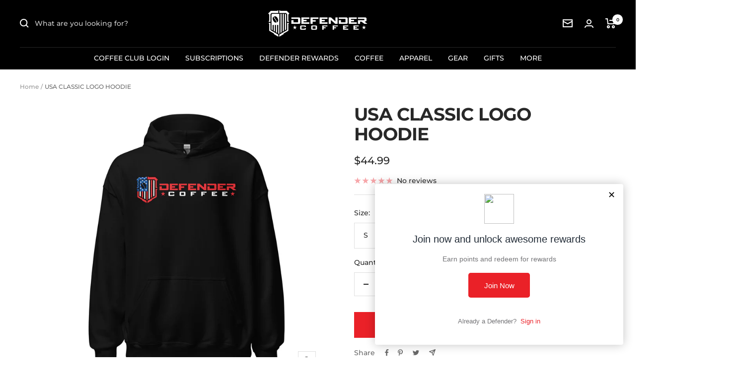

--- FILE ---
content_type: text/javascript; charset=utf-8
request_url: https://defendercoffee.com/products/usa-classic-logo-hoodie.js
body_size: 1300
content:
{"id":7529346826410,"title":"USA CLASSIC LOGO HOODIE","handle":"usa-classic-logo-hoodie","description":"\u003cp\u003eIntroducing Defender Coffee's \"USA\" Hoodie, the perfect combination of comfort, style, and patriotism. This hoodie features our iconic Defender Coffee logo proudly displayed in the vibrant colors of the USA flag, symbolizing our dedication to American values and national pride.\u003c\/p\u003e\n\u003cp\u003eCrafted from high-quality, soft fabric, this hoodie offers exceptional warmth and durability, making it ideal for any season. The bold design captures the essence of American pride, making it a standout piece in any wardrobe. Whether you're celebrating a national holiday, attending a patriotic event, or simply enjoying a cozy day, this hoodie is a stylish way to showcase your love for the country and support for Defender Coffee.\u003c\/p\u003e\n\u003cp\u003eStay warm, look great, and express your patriotism with the \"USA\" Hoodie. Perfect for casual wear, outdoor activities, or simply relaxing with a great cup of coffee.\u003cbr\u003e\u003cbr\u003e*This product may ship separately \u003cmeta charset=\"utf-8\"\u003ethan other items in order.\u003cbr\u003e\u003cbr\u003e• 50% pre-shrunk cotton, 50% polyester\u003cbr\u003e• Fabric weight: 8.0 oz\u003cbr\u003e• Air-jet spun yarn with a soft feel and reduced pilling\u003cbr\u003e• Double-lined hood with matching drawcord\u003cbr\u003e• Quarter-turned body to avoid crease down the middle\u003cbr\u003e• 1 × 1 athletic rib-knit cuffs and waistband with spandex\u003cbr\u003e• Front pouch pocket\u003cbr\u003e• Double-needle stitched collar, shoulders, armholes, cuffs, and hem\u003c\/p\u003e\n\u003cp\u003e\u003cstrong class=\"size-guide-title\"\u003eSize guide\u003c\/strong\u003e\u003c\/p\u003e\n\u003cdiv class=\"table-responsive dynamic\" data-unit-system=\"imperial\"\u003e\n\u003ctable cellpadding=\"5\"\u003e\n\u003ctbody\u003e\n\u003ctr\u003e\n\u003ctd\u003e \u003c\/td\u003e\n\u003ctd\u003e\u003cstrong\u003eLENGTH (inches)\u003c\/strong\u003e\u003c\/td\u003e\n\u003ctd\u003e\u003cstrong\u003eWIDTH (inches)\u003c\/strong\u003e\u003c\/td\u003e\n\u003c\/tr\u003e\n\u003ctr\u003e\n\u003ctd\u003e\u003cstrong\u003eS\u003c\/strong\u003e\u003c\/td\u003e\n\u003ctd\u003e27\u003c\/td\u003e\n\u003ctd\u003e20\u003c\/td\u003e\n\u003c\/tr\u003e\n\u003ctr\u003e\n\u003ctd\u003e\u003cstrong\u003eM\u003c\/strong\u003e\u003c\/td\u003e\n\u003ctd\u003e28\u003c\/td\u003e\n\u003ctd\u003e22\u003c\/td\u003e\n\u003c\/tr\u003e\n\u003ctr\u003e\n\u003ctd\u003e\u003cstrong\u003eL\u003c\/strong\u003e\u003c\/td\u003e\n\u003ctd\u003e29\u003c\/td\u003e\n\u003ctd\u003e24\u003c\/td\u003e\n\u003c\/tr\u003e\n\u003ctr\u003e\n\u003ctd\u003e\u003cstrong\u003eXL\u003c\/strong\u003e\u003c\/td\u003e\n\u003ctd\u003e30\u003c\/td\u003e\n\u003ctd\u003e26\u003c\/td\u003e\n\u003c\/tr\u003e\n\u003ctr\u003e\n\u003ctd\u003e\u003cstrong\u003e2XL\u003c\/strong\u003e\u003c\/td\u003e\n\u003ctd\u003e31\u003c\/td\u003e\n\u003ctd\u003e28\u003c\/td\u003e\n\u003c\/tr\u003e\n\u003ctr\u003e\n\u003ctd\u003e\u003cstrong\u003e3XL\u003c\/strong\u003e\u003c\/td\u003e\n\u003ctd\u003e32\u003c\/td\u003e\n\u003ctd\u003e30\u003c\/td\u003e\n\u003c\/tr\u003e\n\u003ctr\u003e\n\u003ctd\u003e\u003cstrong\u003e4XL\u003c\/strong\u003e\u003c\/td\u003e\n\u003ctd\u003e33\u003c\/td\u003e\n\u003ctd\u003e32\u003c\/td\u003e\n\u003c\/tr\u003e\n\u003ctr\u003e\n\u003ctd\u003e\u003cstrong\u003e5XL\u003c\/strong\u003e\u003c\/td\u003e\n\u003ctd\u003e34\u003c\/td\u003e\n\u003ctd\u003e34\u003c\/td\u003e\n\u003c\/tr\u003e\n\u003c\/tbody\u003e\n\u003c\/table\u003e\n\u003c\/div\u003e","published_at":"2022-09-14T16:13:27-06:00","created_at":"2022-09-14T16:10:36-06:00","vendor":"DEFENDER COFFEE","type":"","tags":[],"price":4499,"price_min":4499,"price_max":6099,"available":true,"price_varies":true,"compare_at_price":null,"compare_at_price_min":0,"compare_at_price_max":0,"compare_at_price_varies":false,"variants":[{"id":43431414038698,"title":"S","option1":"S","option2":null,"option3":null,"sku":"1866196_5530","requires_shipping":true,"taxable":true,"featured_image":null,"available":true,"name":"USA CLASSIC LOGO HOODIE - S","public_title":"S","options":["S"],"price":4499,"weight":454,"compare_at_price":null,"inventory_management":"shopify","barcode":null,"requires_selling_plan":false,"selling_plan_allocations":[]},{"id":43431414071466,"title":"M","option1":"M","option2":null,"option3":null,"sku":"1866196_5531","requires_shipping":true,"taxable":true,"featured_image":null,"available":true,"name":"USA CLASSIC LOGO HOODIE - M","public_title":"M","options":["M"],"price":4499,"weight":468,"compare_at_price":null,"inventory_management":"shopify","barcode":null,"requires_selling_plan":false,"selling_plan_allocations":[]},{"id":43431414104234,"title":"L","option1":"L","option2":null,"option3":null,"sku":"1866196_5532","requires_shipping":true,"taxable":true,"featured_image":null,"available":true,"name":"USA CLASSIC LOGO HOODIE - L","public_title":"L","options":["L"],"price":4499,"weight":567,"compare_at_price":null,"inventory_management":"shopify","barcode":null,"requires_selling_plan":false,"selling_plan_allocations":[]},{"id":43431414137002,"title":"XL","option1":"XL","option2":null,"option3":null,"sku":"1866196_5533","requires_shipping":true,"taxable":true,"featured_image":null,"available":true,"name":"USA CLASSIC LOGO HOODIE - XL","public_title":"XL","options":["XL"],"price":4499,"weight":618,"compare_at_price":null,"inventory_management":"shopify","barcode":null,"requires_selling_plan":false,"selling_plan_allocations":[]},{"id":43431414169770,"title":"2XL","option1":"2XL","option2":null,"option3":null,"sku":"1866196_5534","requires_shipping":true,"taxable":true,"featured_image":null,"available":true,"name":"USA CLASSIC LOGO HOODIE - 2XL","public_title":"2XL","options":["2XL"],"price":4899,"weight":638,"compare_at_price":null,"inventory_management":"shopify","barcode":null,"requires_selling_plan":false,"selling_plan_allocations":[]},{"id":43431414202538,"title":"3XL","option1":"3XL","option2":null,"option3":null,"sku":"1866196_5535","requires_shipping":true,"taxable":true,"featured_image":null,"available":true,"name":"USA CLASSIC LOGO HOODIE - 3XL","public_title":"3XL","options":["3XL"],"price":5299,"weight":714,"compare_at_price":null,"inventory_management":"shopify","barcode":null,"requires_selling_plan":false,"selling_plan_allocations":[]},{"id":43431414235306,"title":"4XL","option1":"4XL","option2":null,"option3":null,"sku":"1866196_5536","requires_shipping":true,"taxable":true,"featured_image":null,"available":true,"name":"USA CLASSIC LOGO HOODIE - 4XL","public_title":"4XL","options":["4XL"],"price":5699,"weight":726,"compare_at_price":null,"inventory_management":"shopify","barcode":null,"requires_selling_plan":false,"selling_plan_allocations":[]},{"id":43431414268074,"title":"5XL","option1":"5XL","option2":null,"option3":null,"sku":"1866196_5537","requires_shipping":true,"taxable":true,"featured_image":null,"available":true,"name":"USA CLASSIC LOGO HOODIE - 5XL","public_title":"5XL","options":["5XL"],"price":6099,"weight":746,"compare_at_price":null,"inventory_management":"shopify","barcode":null,"requires_selling_plan":false,"selling_plan_allocations":[]}],"images":["\/\/cdn.shopify.com\/s\/files\/1\/0009\/1878\/2070\/files\/unisex-heavy-blend-hoodie-black-front-66732bdc9a958.jpg?v=1718823945","\/\/cdn.shopify.com\/s\/files\/1\/0009\/1878\/2070\/files\/unisex-heavy-blend-hoodie-black-front-66732bdc99f32.jpg?v=1718823945","\/\/cdn.shopify.com\/s\/files\/1\/0009\/1878\/2070\/products\/unisex-heavy-blend-hoodie-black-front-632251afd0712.jpg?v=1718823947"],"featured_image":"\/\/cdn.shopify.com\/s\/files\/1\/0009\/1878\/2070\/files\/unisex-heavy-blend-hoodie-black-front-66732bdc9a958.jpg?v=1718823945","options":[{"name":"Size","position":1,"values":["S","M","L","XL","2XL","3XL","4XL","5XL"]}],"url":"\/products\/usa-classic-logo-hoodie","media":[{"alt":null,"id":30753083687082,"position":1,"preview_image":{"aspect_ratio":1.0,"height":2000,"width":2000,"src":"https:\/\/cdn.shopify.com\/s\/files\/1\/0009\/1878\/2070\/files\/unisex-heavy-blend-hoodie-black-front-66732bdc9a958.jpg?v=1718823945"},"aspect_ratio":1.0,"height":2000,"media_type":"image","src":"https:\/\/cdn.shopify.com\/s\/files\/1\/0009\/1878\/2070\/files\/unisex-heavy-blend-hoodie-black-front-66732bdc9a958.jpg?v=1718823945","width":2000},{"alt":null,"id":30753083719850,"position":2,"preview_image":{"aspect_ratio":1.0,"height":2000,"width":2000,"src":"https:\/\/cdn.shopify.com\/s\/files\/1\/0009\/1878\/2070\/files\/unisex-heavy-blend-hoodie-black-front-66732bdc99f32.jpg?v=1718823945"},"aspect_ratio":1.0,"height":2000,"media_type":"image","src":"https:\/\/cdn.shopify.com\/s\/files\/1\/0009\/1878\/2070\/files\/unisex-heavy-blend-hoodie-black-front-66732bdc99f32.jpg?v=1718823945","width":2000},{"alt":null,"id":27177711206570,"position":3,"preview_image":{"aspect_ratio":1.0,"height":2000,"width":2000,"src":"https:\/\/cdn.shopify.com\/s\/files\/1\/0009\/1878\/2070\/products\/unisex-heavy-blend-hoodie-black-front-632251afd0712.jpg?v=1718823947"},"aspect_ratio":1.0,"height":2000,"media_type":"image","src":"https:\/\/cdn.shopify.com\/s\/files\/1\/0009\/1878\/2070\/products\/unisex-heavy-blend-hoodie-black-front-632251afd0712.jpg?v=1718823947","width":2000}],"requires_selling_plan":false,"selling_plan_groups":[]}

--- FILE ---
content_type: text/javascript
request_url: https://defendercoffee.com/cdn/shop/t/8/assets/custom.js?v=167639537848865775061639775381
body_size: -513
content:
//# sourceMappingURL=/cdn/shop/t/8/assets/custom.js.map?v=167639537848865775061639775381


--- FILE ---
content_type: text/javascript; charset=utf-8
request_url: https://defendercoffee.com/products/usa-classic-logo-hoodie.js
body_size: 1412
content:
{"id":7529346826410,"title":"USA CLASSIC LOGO HOODIE","handle":"usa-classic-logo-hoodie","description":"\u003cp\u003eIntroducing Defender Coffee's \"USA\" Hoodie, the perfect combination of comfort, style, and patriotism. This hoodie features our iconic Defender Coffee logo proudly displayed in the vibrant colors of the USA flag, symbolizing our dedication to American values and national pride.\u003c\/p\u003e\n\u003cp\u003eCrafted from high-quality, soft fabric, this hoodie offers exceptional warmth and durability, making it ideal for any season. The bold design captures the essence of American pride, making it a standout piece in any wardrobe. Whether you're celebrating a national holiday, attending a patriotic event, or simply enjoying a cozy day, this hoodie is a stylish way to showcase your love for the country and support for Defender Coffee.\u003c\/p\u003e\n\u003cp\u003eStay warm, look great, and express your patriotism with the \"USA\" Hoodie. Perfect for casual wear, outdoor activities, or simply relaxing with a great cup of coffee.\u003cbr\u003e\u003cbr\u003e*This product may ship separately \u003cmeta charset=\"utf-8\"\u003ethan other items in order.\u003cbr\u003e\u003cbr\u003e• 50% pre-shrunk cotton, 50% polyester\u003cbr\u003e• Fabric weight: 8.0 oz\u003cbr\u003e• Air-jet spun yarn with a soft feel and reduced pilling\u003cbr\u003e• Double-lined hood with matching drawcord\u003cbr\u003e• Quarter-turned body to avoid crease down the middle\u003cbr\u003e• 1 × 1 athletic rib-knit cuffs and waistband with spandex\u003cbr\u003e• Front pouch pocket\u003cbr\u003e• Double-needle stitched collar, shoulders, armholes, cuffs, and hem\u003c\/p\u003e\n\u003cp\u003e\u003cstrong class=\"size-guide-title\"\u003eSize guide\u003c\/strong\u003e\u003c\/p\u003e\n\u003cdiv class=\"table-responsive dynamic\" data-unit-system=\"imperial\"\u003e\n\u003ctable cellpadding=\"5\"\u003e\n\u003ctbody\u003e\n\u003ctr\u003e\n\u003ctd\u003e \u003c\/td\u003e\n\u003ctd\u003e\u003cstrong\u003eLENGTH (inches)\u003c\/strong\u003e\u003c\/td\u003e\n\u003ctd\u003e\u003cstrong\u003eWIDTH (inches)\u003c\/strong\u003e\u003c\/td\u003e\n\u003c\/tr\u003e\n\u003ctr\u003e\n\u003ctd\u003e\u003cstrong\u003eS\u003c\/strong\u003e\u003c\/td\u003e\n\u003ctd\u003e27\u003c\/td\u003e\n\u003ctd\u003e20\u003c\/td\u003e\n\u003c\/tr\u003e\n\u003ctr\u003e\n\u003ctd\u003e\u003cstrong\u003eM\u003c\/strong\u003e\u003c\/td\u003e\n\u003ctd\u003e28\u003c\/td\u003e\n\u003ctd\u003e22\u003c\/td\u003e\n\u003c\/tr\u003e\n\u003ctr\u003e\n\u003ctd\u003e\u003cstrong\u003eL\u003c\/strong\u003e\u003c\/td\u003e\n\u003ctd\u003e29\u003c\/td\u003e\n\u003ctd\u003e24\u003c\/td\u003e\n\u003c\/tr\u003e\n\u003ctr\u003e\n\u003ctd\u003e\u003cstrong\u003eXL\u003c\/strong\u003e\u003c\/td\u003e\n\u003ctd\u003e30\u003c\/td\u003e\n\u003ctd\u003e26\u003c\/td\u003e\n\u003c\/tr\u003e\n\u003ctr\u003e\n\u003ctd\u003e\u003cstrong\u003e2XL\u003c\/strong\u003e\u003c\/td\u003e\n\u003ctd\u003e31\u003c\/td\u003e\n\u003ctd\u003e28\u003c\/td\u003e\n\u003c\/tr\u003e\n\u003ctr\u003e\n\u003ctd\u003e\u003cstrong\u003e3XL\u003c\/strong\u003e\u003c\/td\u003e\n\u003ctd\u003e32\u003c\/td\u003e\n\u003ctd\u003e30\u003c\/td\u003e\n\u003c\/tr\u003e\n\u003ctr\u003e\n\u003ctd\u003e\u003cstrong\u003e4XL\u003c\/strong\u003e\u003c\/td\u003e\n\u003ctd\u003e33\u003c\/td\u003e\n\u003ctd\u003e32\u003c\/td\u003e\n\u003c\/tr\u003e\n\u003ctr\u003e\n\u003ctd\u003e\u003cstrong\u003e5XL\u003c\/strong\u003e\u003c\/td\u003e\n\u003ctd\u003e34\u003c\/td\u003e\n\u003ctd\u003e34\u003c\/td\u003e\n\u003c\/tr\u003e\n\u003c\/tbody\u003e\n\u003c\/table\u003e\n\u003c\/div\u003e","published_at":"2022-09-14T16:13:27-06:00","created_at":"2022-09-14T16:10:36-06:00","vendor":"DEFENDER COFFEE","type":"","tags":[],"price":4499,"price_min":4499,"price_max":6099,"available":true,"price_varies":true,"compare_at_price":null,"compare_at_price_min":0,"compare_at_price_max":0,"compare_at_price_varies":false,"variants":[{"id":43431414038698,"title":"S","option1":"S","option2":null,"option3":null,"sku":"1866196_5530","requires_shipping":true,"taxable":true,"featured_image":null,"available":true,"name":"USA CLASSIC LOGO HOODIE - S","public_title":"S","options":["S"],"price":4499,"weight":454,"compare_at_price":null,"inventory_management":"shopify","barcode":null,"requires_selling_plan":false,"selling_plan_allocations":[]},{"id":43431414071466,"title":"M","option1":"M","option2":null,"option3":null,"sku":"1866196_5531","requires_shipping":true,"taxable":true,"featured_image":null,"available":true,"name":"USA CLASSIC LOGO HOODIE - M","public_title":"M","options":["M"],"price":4499,"weight":468,"compare_at_price":null,"inventory_management":"shopify","barcode":null,"requires_selling_plan":false,"selling_plan_allocations":[]},{"id":43431414104234,"title":"L","option1":"L","option2":null,"option3":null,"sku":"1866196_5532","requires_shipping":true,"taxable":true,"featured_image":null,"available":true,"name":"USA CLASSIC LOGO HOODIE - L","public_title":"L","options":["L"],"price":4499,"weight":567,"compare_at_price":null,"inventory_management":"shopify","barcode":null,"requires_selling_plan":false,"selling_plan_allocations":[]},{"id":43431414137002,"title":"XL","option1":"XL","option2":null,"option3":null,"sku":"1866196_5533","requires_shipping":true,"taxable":true,"featured_image":null,"available":true,"name":"USA CLASSIC LOGO HOODIE - XL","public_title":"XL","options":["XL"],"price":4499,"weight":618,"compare_at_price":null,"inventory_management":"shopify","barcode":null,"requires_selling_plan":false,"selling_plan_allocations":[]},{"id":43431414169770,"title":"2XL","option1":"2XL","option2":null,"option3":null,"sku":"1866196_5534","requires_shipping":true,"taxable":true,"featured_image":null,"available":true,"name":"USA CLASSIC LOGO HOODIE - 2XL","public_title":"2XL","options":["2XL"],"price":4899,"weight":638,"compare_at_price":null,"inventory_management":"shopify","barcode":null,"requires_selling_plan":false,"selling_plan_allocations":[]},{"id":43431414202538,"title":"3XL","option1":"3XL","option2":null,"option3":null,"sku":"1866196_5535","requires_shipping":true,"taxable":true,"featured_image":null,"available":true,"name":"USA CLASSIC LOGO HOODIE - 3XL","public_title":"3XL","options":["3XL"],"price":5299,"weight":714,"compare_at_price":null,"inventory_management":"shopify","barcode":null,"requires_selling_plan":false,"selling_plan_allocations":[]},{"id":43431414235306,"title":"4XL","option1":"4XL","option2":null,"option3":null,"sku":"1866196_5536","requires_shipping":true,"taxable":true,"featured_image":null,"available":true,"name":"USA CLASSIC LOGO HOODIE - 4XL","public_title":"4XL","options":["4XL"],"price":5699,"weight":726,"compare_at_price":null,"inventory_management":"shopify","barcode":null,"requires_selling_plan":false,"selling_plan_allocations":[]},{"id":43431414268074,"title":"5XL","option1":"5XL","option2":null,"option3":null,"sku":"1866196_5537","requires_shipping":true,"taxable":true,"featured_image":null,"available":true,"name":"USA CLASSIC LOGO HOODIE - 5XL","public_title":"5XL","options":["5XL"],"price":6099,"weight":746,"compare_at_price":null,"inventory_management":"shopify","barcode":null,"requires_selling_plan":false,"selling_plan_allocations":[]}],"images":["\/\/cdn.shopify.com\/s\/files\/1\/0009\/1878\/2070\/files\/unisex-heavy-blend-hoodie-black-front-66732bdc9a958.jpg?v=1718823945","\/\/cdn.shopify.com\/s\/files\/1\/0009\/1878\/2070\/files\/unisex-heavy-blend-hoodie-black-front-66732bdc99f32.jpg?v=1718823945","\/\/cdn.shopify.com\/s\/files\/1\/0009\/1878\/2070\/products\/unisex-heavy-blend-hoodie-black-front-632251afd0712.jpg?v=1718823947"],"featured_image":"\/\/cdn.shopify.com\/s\/files\/1\/0009\/1878\/2070\/files\/unisex-heavy-blend-hoodie-black-front-66732bdc9a958.jpg?v=1718823945","options":[{"name":"Size","position":1,"values":["S","M","L","XL","2XL","3XL","4XL","5XL"]}],"url":"\/products\/usa-classic-logo-hoodie","media":[{"alt":null,"id":30753083687082,"position":1,"preview_image":{"aspect_ratio":1.0,"height":2000,"width":2000,"src":"https:\/\/cdn.shopify.com\/s\/files\/1\/0009\/1878\/2070\/files\/unisex-heavy-blend-hoodie-black-front-66732bdc9a958.jpg?v=1718823945"},"aspect_ratio":1.0,"height":2000,"media_type":"image","src":"https:\/\/cdn.shopify.com\/s\/files\/1\/0009\/1878\/2070\/files\/unisex-heavy-blend-hoodie-black-front-66732bdc9a958.jpg?v=1718823945","width":2000},{"alt":null,"id":30753083719850,"position":2,"preview_image":{"aspect_ratio":1.0,"height":2000,"width":2000,"src":"https:\/\/cdn.shopify.com\/s\/files\/1\/0009\/1878\/2070\/files\/unisex-heavy-blend-hoodie-black-front-66732bdc99f32.jpg?v=1718823945"},"aspect_ratio":1.0,"height":2000,"media_type":"image","src":"https:\/\/cdn.shopify.com\/s\/files\/1\/0009\/1878\/2070\/files\/unisex-heavy-blend-hoodie-black-front-66732bdc99f32.jpg?v=1718823945","width":2000},{"alt":null,"id":27177711206570,"position":3,"preview_image":{"aspect_ratio":1.0,"height":2000,"width":2000,"src":"https:\/\/cdn.shopify.com\/s\/files\/1\/0009\/1878\/2070\/products\/unisex-heavy-blend-hoodie-black-front-632251afd0712.jpg?v=1718823947"},"aspect_ratio":1.0,"height":2000,"media_type":"image","src":"https:\/\/cdn.shopify.com\/s\/files\/1\/0009\/1878\/2070\/products\/unisex-heavy-blend-hoodie-black-front-632251afd0712.jpg?v=1718823947","width":2000}],"requires_selling_plan":false,"selling_plan_groups":[]}